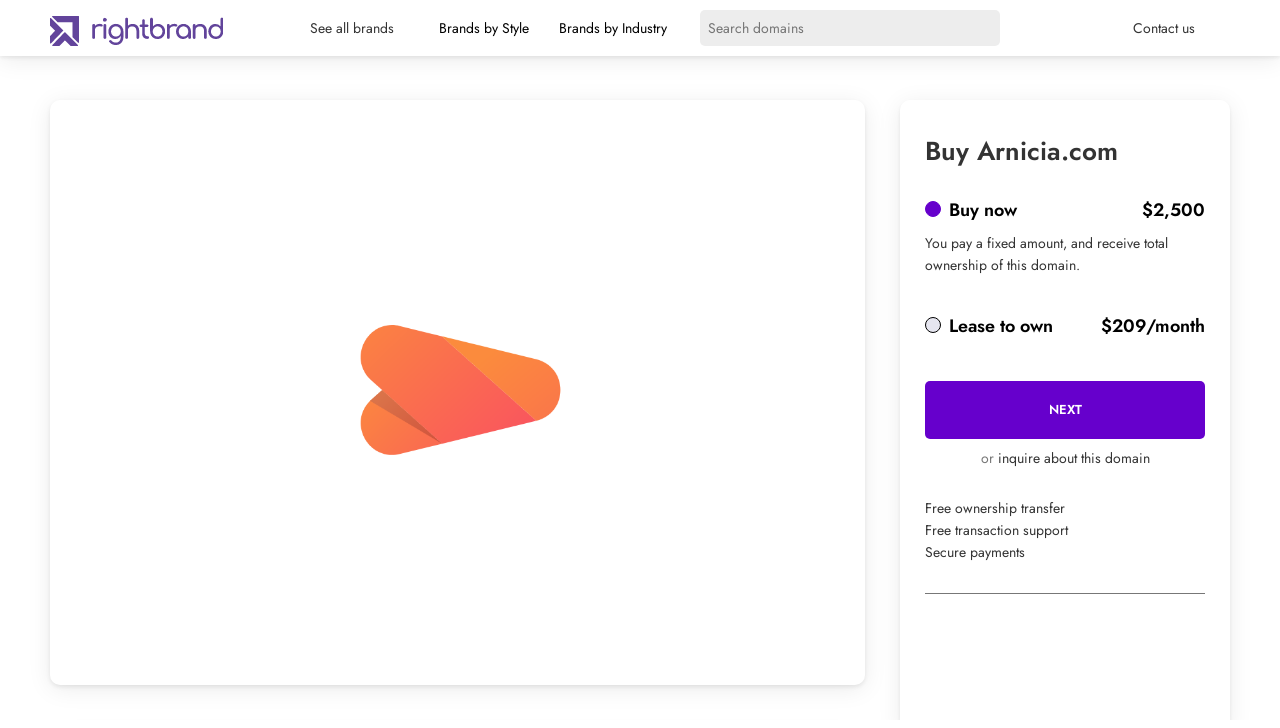

--- FILE ---
content_type: text/html; charset=UTF-8
request_url: https://rightbrand.com/names/arnicia-com
body_size: 16052
content:
<!DOCTYPE html>
<html lang="en-US" prefix="og: https://ogp.me/ns#">
<head>
<link rel="stylesheet" href='//rightbrand.com/wp-content/cache/wpfc-minified/1qf72mgn/ho0o9.css'>
<link rel="stylesheet" href='//rightbrand.com/wp-content/cache/wpfc-minified/6olo9ds8/ho0o9.css'>
<meta charset="UTF-8">
<meta name="viewport" content="width=device-width, initial-scale=1">
<meta property="og:description" content="arnicia business name comes complete with arnicia domain name and a great logo."/>
<title>arnicia.com is a business name for sale at Rightbrand. Buy arnicia.com</title>
<meta name="description" content="arnicia.com is available to buy today from Rightbrand, the business name experts. Creative business names, each with a perfect .com."/>
<meta name="robots" content="follow, index, max-snippet:-1, max-video-preview:-1, max-image-preview:large"/>
<link rel="canonical" href="https://rightbrand.com/names/arnicia-com"/>
<meta property="og:locale" content="en_US"/>
<meta property="og:type" content="product"/>
<meta property="og:title" content="arnicia.com is a business name for sale at Rightbrand. Buy arnicia.com"/>
<meta property="og:description" content="arnicia.com is available to buy today from Rightbrand, the business name experts. Creative business names, each with a perfect .com."/>
<meta property="og:url" content="https://rightbrand.com/names/arnicia-com"/>
<meta property="og:site_name" content="Rightbrand"/>
<meta property="og:updated_time" content="2022-08-30T14:22:58+00:00"/>
<meta property="og:image" content="https://rightbrand.com/wp-content/uploads/Logo-A-3.png"/>
<meta property="og:image:secure_url" content="https://rightbrand.com/wp-content/uploads/Logo-A-3.png"/>
<meta property="og:image:width" content="1200"/>
<meta property="og:image:height" content="800"/>
<meta property="og:image:alt" content="arnicia.com"/>
<meta property="og:image:type" content="image/png"/>
<meta property="product:price:amount" content="2500"/>
<meta property="product:price:currency" content="USD"/>
<meta property="product:availability" content="instock"/>
<meta property="product:retailer_item_id" content="4f5127fd3d28"/>
<meta name="twitter:card" content="summary_large_image"/>
<meta name="twitter:title" content="arnicia.com is a business name for sale at Rightbrand. Buy arnicia.com"/>
<meta name="twitter:description" content="arnicia.com is available to buy today from Rightbrand, the business name experts. Creative business names, each with a perfect .com."/>
<meta name="twitter:image" content="https://rightbrand.com/wp-content/uploads/Logo-A-3.png"/>
<meta name="twitter:label1" content="Price"/>
<meta name="twitter:data1" content="&#036;2,500"/>
<meta name="twitter:label2" content="Availability"/>
<meta name="twitter:data2" content="In stock"/>
<script type="application/ld+json" class="rank-math-schema-pro">{"@context":"https://schema.org","@graph":[{"@type":["Corporation","Organization"],"@id":"https://rightbrand.com/#organization","name":"Rightbrand","url":"https://rightbrand.com","logo":{"@type":"ImageObject","@id":"https://rightbrand.com/#logo","url":"https://rightbrand.com/wp-content/uploads/rightbrand-logo-1024x768transp1.png","contentUrl":"https://rightbrand.com/wp-content/uploads/rightbrand-logo-1024x768transp1.png","caption":"Rightbrand","inLanguage":"en-US","width":"1024","height":"768"}},{"@type":"WebSite","@id":"https://rightbrand.com/#website","url":"https://rightbrand.com","name":"Rightbrand","publisher":{"@id":"https://rightbrand.com/#organization"},"inLanguage":"en-US"},{"@type":"ImageObject","@id":"https://rightbrand.com/wp-content/uploads/Logo-A-3.png","url":"https://rightbrand.com/wp-content/uploads/Logo-A-3.png","width":"1200","height":"800","inLanguage":"en-US"},{"@type":"ItemPage","@id":"https://rightbrand.com/names/arnicia-com#webpage","url":"https://rightbrand.com/names/arnicia-com","name":"arnicia.com is a business name for sale at Rightbrand. Buy arnicia.com","datePublished":"2022-07-22T07:48:01+00:00","dateModified":"2022-08-30T14:22:58+00:00","isPartOf":{"@id":"https://rightbrand.com/#website"},"primaryImageOfPage":{"@id":"https://rightbrand.com/wp-content/uploads/Logo-A-3.png"},"inLanguage":"en-US"},{"@type":"Product","name":"arnicia.com is a business name for sale at Rightbrand. Buy arnicia.com","description":"arnicia.com is available to buy today from Rightbrand, the business name experts. Creative business names, each with a perfect .com.","sku":"4f5127fd3d28","category":"a","mainEntityOfPage":{"@id":"https://rightbrand.com/names/arnicia-com#webpage"},"@id":"https://rightbrand.com/names/arnicia-com#richSnippet","image":{"@id":"https://rightbrand.com/wp-content/uploads/Logo-A-3.png"}}]}</script>
<link rel="alternate" type="application/rss+xml" title="Rightbrand &raquo; Feed" href="https://rightbrand.com/feed"/>
<link rel="alternate" type="application/rss+xml" title="Rightbrand &raquo; Comments Feed" href="https://rightbrand.com/comments/feed"/>
<link rel="alternate" type="application/rss+xml" title="Rightbrand &raquo; arnicia.com Comments Feed" href="https://rightbrand.com/names/arnicia-com/feed"/>
<link rel='stylesheet' id='wp-block-library-css' href='//rightbrand.com/wp-content/cache/wpfc-minified/koiyyr6c/ho0o9.css' type='text/css' media='all'/>
<style>.components-custom-select-control{position:relative}.components-custom-select-control__label{display:block;margin-bottom:8px}.components-custom-select-control__button{border:1px solid #757575;border-radius:2px;min-height:30px;min-width:130px;position:relative;text-align:left}.components-custom-select-control__button.components-custom-select-control__button{padding-right:24px}.components-custom-select-control__button:focus:not(:disabled){border-color:var(--wp-admin-theme-color);box-shadow:0 0 0 1px var(--wp-admin-theme-color)}.components-custom-select-control__button .components-custom-select-control__button-icon{height:100%;padding:0;position:absolute;right:0;top:0}.components-custom-select-control__menu{background-color:#fff;border:1px solid #1e1e1e;border-radius:2px;max-height:400px;min-width:100%;outline:none;overflow:auto;padding:0;position:absolute;transition:none;z-index:1000000}.components-custom-select-control__menu[aria-hidden=true]{display:none}.components-custom-select-control__item{align-items:center;cursor:default;display:flex;line-height:28px;list-style-type:none;padding:8px}.components-custom-select-control__item.is-highlighted{background:#ddd}.components-custom-select-control__item .components-custom-select-control__item-icon{margin-left:auto;margin-right:0}.components-custom-select-control__item:last-child{margin-bottom:0}.components-snackbar{background-color:#1e1e1e;border-radius:2px;box-shadow:0 2px 4px rgba(0,0,0,.3);box-sizing:border-box;color:#fff;cursor:pointer;font-family:-apple-system,BlinkMacSystemFont,Segoe UI,Roboto,Oxygen-Sans,Ubuntu,Cantarell,Helvetica Neue,sans-serif;font-size:13px;max-width:600px;padding:16px 24px;pointer-events:auto;width:100%}@media(min-width:600px){.components-snackbar{width:-webkit-fit-content;width:-moz-fit-content;width:fit-content}}.components-snackbar:focus{box-shadow:0 0 0 1px #fff,0 0 0 3px var(--wp-admin-theme-color)}.components-snackbar.components-snackbar-explicit-dismiss{cursor:default}.components-snackbar .components-snackbar__content-with-icon{margin-left:24px}.components-snackbar .components-snackbar__icon{left:28px;position:absolute;top:24px}.components-snackbar .components-snackbar__dismiss-button{cursor:pointer;margin-left:32px}.components-snackbar__action.components-button{color:#fff;flex-shrink:0;height:auto;line-height:1.4;margin-left:32px;padding:0}.components-snackbar__action.components-button:not(:disabled):not([aria-disabled=true]):not(.is-secondary){background-color:transparent;text-decoration:underline}.components-snackbar__action.components-button:not(:disabled):not([aria-disabled=true]):not(.is-secondary):focus{box-shadow:none;color:#fff;outline:1px dotted #fff}.components-snackbar__action.components-button:not(:disabled):not([aria-disabled=true]):not(.is-secondary):hover{color:var(--wp-admin-theme-color)}.components-snackbar__content{align-items:baseline;display:flex;justify-content:space-between;line-height:1.4}.components-snackbar-list{box-sizing:border-box;pointer-events:none;position:absolute;width:100%;z-index:100000}.components-snackbar-list__notice-container{padding-top:8px;position:relative}.components-combobox-control{width:100%}input.components-combobox-control__input[type=text]{border:none;box-shadow:none;font-size:16px;line-height:inherit;margin:0;min-height:auto;padding:2px;width:100%}@media(min-width:600px){input.components-combobox-control__input[type=text]{font-size:13px}}input.components-combobox-control__input[type=text]:focus{box-shadow:none;outline:none}.components-combobox-control__suggestions-container{align-items:flex-start;border:1px solid #757575;border-radius:2px;box-shadow:0 0 0 transparent;display:flex;flex-wrap:wrap;font-family:-apple-system,BlinkMacSystemFont,Segoe UI,Roboto,Oxygen-Sans,Ubuntu,Cantarell,Helvetica Neue,sans-serif;font-size:16px;line-height:normal;margin:0 0 8px;padding:4px;transition:box-shadow .1s linear;width:100%}@media(prefers-reduced-motion:reduce){.components-combobox-control__suggestions-container{transition-delay:0s;transition-duration:0s}}@media(min-width:600px){.components-combobox-control__suggestions-container{font-size:13px;line-height:normal}}.components-combobox-control__suggestions-container:focus{border-color:var(--wp-admin-theme-color);box-shadow:0 0 0 1px var(--wp-admin-theme-color);outline:2px solid transparent}.components-combobox-control__suggestions-container::-webkit-input-placeholder{color:rgba(30,30,30,.62)}.components-combobox-control__suggestions-container::-moz-placeholder{color:rgba(30,30,30,.62);opacity:1}.components-combobox-control__suggestions-container:-ms-input-placeholder{color:rgba(30,30,30,.62)}.components-combobox-control__suggestions-container:focus-within{border-color:var(--wp-admin-theme-color);box-shadow:0 0 0 1px var(--wp-admin-theme-color);outline:2px solid transparent}.components-combobox-control__reset.components-button{display:flex;height:24px;min-width:24px;padding:0}.components-form-token-field__input-container{align-items:center;border:1px solid #757575;border-radius:2px;box-shadow:0 0 0 transparent;cursor:text;display:flex;flex-wrap:wrap;font-family:-apple-system,BlinkMacSystemFont,Segoe UI,Roboto,Oxygen-Sans,Ubuntu,Cantarell,Helvetica Neue,sans-serif;font-size:16px;line-height:normal;margin:0 0 8px;padding:2px 4px;transition:box-shadow .1s linear;width:100%}@media(prefers-reduced-motion:reduce){.components-form-token-field__input-container{transition-delay:0s;transition-duration:0s}}@media(min-width:600px){.components-form-token-field__input-container{font-size:13px;line-height:normal}}.components-form-token-field__input-container:focus{border-color:var(--wp-admin-theme-color);box-shadow:0 0 0 1px var(--wp-admin-theme-color);outline:2px solid transparent}.components-form-token-field__input-container::-webkit-input-placeholder{color:rgba(30,30,30,.62)}.components-form-token-field__input-container::-moz-placeholder{color:rgba(30,30,30,.62);opacity:1}.components-form-token-field__input-container:-ms-input-placeholder{color:rgba(30,30,30,.62)}.components-form-token-field__input-container.is-disabled{background:#ddd;border-color:#ddd}.components-form-token-field__input-container.is-active{border-color:var(--wp-admin-theme-color);box-shadow:0 0 0 1px var(--wp-admin-theme-color);outline:2px solid transparent}.components-form-token-field__input-container input[type=text].components-form-token-field__input{background:inherit;border:0;box-shadow:none;color:#1e1e1e;display:inline-block;flex:1;font-size:16px;margin-left:4px;max-width:100%;min-height:24px;min-width:50px;padding:0;width:100%}@media(min-width:600px){.components-form-token-field__input-container input[type=text].components-form-token-field__input{font-size:13px}}.components-form-token-field.is-active .components-form-token-field__input-container input[type=text].components-form-token-field__input,.components-form-token-field__input-container input[type=text].components-form-token-field__input:focus{box-shadow:none;outline:none}.components-form-token-field__input-container .components-form-token-field__token+input[type=text].components-form-token-field__input{width:auto}.components-form-token-field__label{display:inline-block;margin-bottom:4px}.components-form-token-field__help{color:#757575;font-size:12px;font-style:normal}.components-form-token-field__token{color:#1e1e1e;display:flex;font-size:13px;margin:2px 4px 2px 0;max-width:100%}.components-form-token-field__token.is-success .components-form-token-field__remove-token,.components-form-token-field__token.is-success .components-form-token-field__token-text{background:#4ab866}.components-form-token-field__token.is-error .components-form-token-field__remove-token,.components-form-token-field__token.is-error .components-form-token-field__token-text{background:#cc1818}.components-form-token-field__token.is-validating .components-form-token-field__remove-token,.components-form-token-field__token.is-validating .components-form-token-field__token-text{color:#757575}.components-form-token-field__token.is-borderless{padding:0 16px 0 0;position:relative}.components-form-token-field__token.is-borderless .components-form-token-field__token-text{background:transparent;color:var(--wp-admin-theme-color)}.components-form-token-field__token.is-borderless .components-form-token-field__remove-token{background:transparent;color:#757575;position:absolute;right:0;top:1px}.components-form-token-field__token.is-borderless.is-success .components-form-token-field__token-text{color:#4ab866}.components-form-token-field__token.is-borderless.is-error .components-form-token-field__token-text{border-radius:4px 0 0 4px;color:#cc1818;padding:0 4px 0 6px}.components-form-token-field__token.is-borderless.is-validating .components-form-token-field__token-text{color:#1e1e1e}.components-form-token-field__token.is-disabled .components-form-token-field__remove-token{cursor:default}.components-form-token-field__remove-token.components-button,.components-form-token-field__token-text{background:#ddd;display:inline-block;height:auto;line-height:24px;min-width:unset;transition:all .2s cubic-bezier(.4,1,.4,1)}@media(prefers-reduced-motion:reduce){.components-form-token-field__remove-token.components-button,.components-form-token-field__token-text{-webkit-animation-delay:0s;animation-delay:0s;-webkit-animation-duration:1ms;animation-duration:1ms;transition-delay:0s;transition-duration:0s}}.components-form-token-field__token-text{border-radius:2px 0 0 2px;overflow:hidden;padding:0 0 0 8px;text-overflow:ellipsis;white-space:nowrap}.components-form-token-field__remove-token.components-button{border-radius:0 2px 2px 0;color:#1e1e1e;cursor:pointer;line-height:10px;overflow:initial;padding:0 2px}.components-form-token-field__remove-token.components-button:hover{color:#1e1e1e}.components-form-token-field__suggestions-list{border-top:1px solid #757575;flex:1 0 100%;list-style:none;margin:4px -4px -4px;max-height:9em;min-width:100%;overflow-y:auto;padding:0;transition:all .15s ease-in-out}@media(prefers-reduced-motion:reduce){.components-form-token-field__suggestions-list{transition-delay:0s;transition-duration:0s}}.components-form-token-field__suggestion{color:#757575;cursor:pointer;display:block;font-size:13px;margin:0;padding:4px 8px}.components-form-token-field__suggestion.is-selected{background:var(--wp-admin-theme-color);color:#fff}.components-form-token-field__suggestion-match{text-decoration:underline}</style>
<link rel='stylesheet' id='wc-blocks-style-css' href='//rightbrand.com/wp-content/cache/wpfc-minified/qlc58lwm/ho0o9.css' type='text/css' media='all'/>
<style id='global-styles-inline-css'>body{--wp--preset--color--black:#000000;--wp--preset--color--cyan-bluish-gray:#abb8c3;--wp--preset--color--white:#ffffff;--wp--preset--color--pale-pink:#f78da7;--wp--preset--color--vivid-red:#cf2e2e;--wp--preset--color--luminous-vivid-orange:#ff6900;--wp--preset--color--luminous-vivid-amber:#fcb900;--wp--preset--color--light-green-cyan:#7bdcb5;--wp--preset--color--vivid-green-cyan:#00d084;--wp--preset--color--pale-cyan-blue:#8ed1fc;--wp--preset--color--vivid-cyan-blue:#0693e3;--wp--preset--color--vivid-purple:#9b51e0;--wp--preset--gradient--vivid-cyan-blue-to-vivid-purple:linear-gradient(135deg,rgba(6,147,227,1) 0%,rgb(155,81,224) 100%);--wp--preset--gradient--light-green-cyan-to-vivid-green-cyan:linear-gradient(135deg,rgb(122,220,180) 0%,rgb(0,208,130) 100%);--wp--preset--gradient--luminous-vivid-amber-to-luminous-vivid-orange:linear-gradient(135deg,rgba(252,185,0,1) 0%,rgba(255,105,0,1) 100%);--wp--preset--gradient--luminous-vivid-orange-to-vivid-red:linear-gradient(135deg,rgba(255,105,0,1) 0%,rgb(207,46,46) 100%);--wp--preset--gradient--very-light-gray-to-cyan-bluish-gray:linear-gradient(135deg,rgb(238,238,238) 0%,rgb(169,184,195) 100%);--wp--preset--gradient--cool-to-warm-spectrum:linear-gradient(135deg,rgb(74,234,220) 0%,rgb(151,120,209) 20%,rgb(207,42,186) 40%,rgb(238,44,130) 60%,rgb(251,105,98) 80%,rgb(254,248,76) 100%);--wp--preset--gradient--blush-light-purple:linear-gradient(135deg,rgb(255,206,236) 0%,rgb(152,150,240) 100%);--wp--preset--gradient--blush-bordeaux:linear-gradient(135deg,rgb(254,205,165) 0%,rgb(254,45,45) 50%,rgb(107,0,62) 100%);--wp--preset--gradient--luminous-dusk:linear-gradient(135deg,rgb(255,203,112) 0%,rgb(199,81,192) 50%,rgb(65,88,208) 100%);--wp--preset--gradient--pale-ocean:linear-gradient(135deg,rgb(255,245,203) 0%,rgb(182,227,212) 50%,rgb(51,167,181) 100%);--wp--preset--gradient--electric-grass:linear-gradient(135deg,rgb(202,248,128) 0%,rgb(113,206,126) 100%);--wp--preset--gradient--midnight:linear-gradient(135deg,rgb(2,3,129) 0%,rgb(40,116,252) 100%);--wp--preset--duotone--dark-grayscale:url('#wp-duotone-dark-grayscale');--wp--preset--duotone--grayscale:url('#wp-duotone-grayscale');--wp--preset--duotone--purple-yellow:url('#wp-duotone-purple-yellow');--wp--preset--duotone--blue-red:url('#wp-duotone-blue-red');--wp--preset--duotone--midnight:url('#wp-duotone-midnight');--wp--preset--duotone--magenta-yellow:url('#wp-duotone-magenta-yellow');--wp--preset--duotone--purple-green:url('#wp-duotone-purple-green');--wp--preset--duotone--blue-orange:url('#wp-duotone-blue-orange');--wp--preset--font-size--small:13px;--wp--preset--font-size--medium:20px;--wp--preset--font-size--large:36px;--wp--preset--font-size--x-large:42px;}.has-black-color{color:var(--wp--preset--color--black) !important;}.has-cyan-bluish-gray-color{color:var(--wp--preset--color--cyan-bluish-gray) !important;}.has-white-color{color:var(--wp--preset--color--white) !important;}.has-pale-pink-color{color:var(--wp--preset--color--pale-pink) !important;}.has-vivid-red-color{color:var(--wp--preset--color--vivid-red) !important;}.has-luminous-vivid-orange-color{color:var(--wp--preset--color--luminous-vivid-orange) !important;}.has-luminous-vivid-amber-color{color:var(--wp--preset--color--luminous-vivid-amber) !important;}.has-light-green-cyan-color{color:var(--wp--preset--color--light-green-cyan) !important;}.has-vivid-green-cyan-color{color:var(--wp--preset--color--vivid-green-cyan) !important;}.has-pale-cyan-blue-color{color:var(--wp--preset--color--pale-cyan-blue) !important;}.has-vivid-cyan-blue-color{color:var(--wp--preset--color--vivid-cyan-blue) !important;}.has-vivid-purple-color{color:var(--wp--preset--color--vivid-purple) !important;}.has-black-background-color{background-color:var(--wp--preset--color--black) !important;}.has-cyan-bluish-gray-background-color{background-color:var(--wp--preset--color--cyan-bluish-gray) !important;}.has-white-background-color{background-color:var(--wp--preset--color--white) !important;}.has-pale-pink-background-color{background-color:var(--wp--preset--color--pale-pink) !important;}.has-vivid-red-background-color{background-color:var(--wp--preset--color--vivid-red) !important;}.has-luminous-vivid-orange-background-color{background-color:var(--wp--preset--color--luminous-vivid-orange) !important;}.has-luminous-vivid-amber-background-color{background-color:var(--wp--preset--color--luminous-vivid-amber) !important;}.has-light-green-cyan-background-color{background-color:var(--wp--preset--color--light-green-cyan) !important;}.has-vivid-green-cyan-background-color{background-color:var(--wp--preset--color--vivid-green-cyan) !important;}.has-pale-cyan-blue-background-color{background-color:var(--wp--preset--color--pale-cyan-blue) !important;}.has-vivid-cyan-blue-background-color{background-color:var(--wp--preset--color--vivid-cyan-blue) !important;}.has-vivid-purple-background-color{background-color:var(--wp--preset--color--vivid-purple) !important;}.has-black-border-color{border-color:var(--wp--preset--color--black) !important;}.has-cyan-bluish-gray-border-color{border-color:var(--wp--preset--color--cyan-bluish-gray) !important;}.has-white-border-color{border-color:var(--wp--preset--color--white) !important;}.has-pale-pink-border-color{border-color:var(--wp--preset--color--pale-pink) !important;}.has-vivid-red-border-color{border-color:var(--wp--preset--color--vivid-red) !important;}.has-luminous-vivid-orange-border-color{border-color:var(--wp--preset--color--luminous-vivid-orange) !important;}.has-luminous-vivid-amber-border-color{border-color:var(--wp--preset--color--luminous-vivid-amber) !important;}.has-light-green-cyan-border-color{border-color:var(--wp--preset--color--light-green-cyan) !important;}.has-vivid-green-cyan-border-color{border-color:var(--wp--preset--color--vivid-green-cyan) !important;}.has-pale-cyan-blue-border-color{border-color:var(--wp--preset--color--pale-cyan-blue) !important;}.has-vivid-cyan-blue-border-color{border-color:var(--wp--preset--color--vivid-cyan-blue) !important;}.has-vivid-purple-border-color{border-color:var(--wp--preset--color--vivid-purple) !important;}.has-vivid-cyan-blue-to-vivid-purple-gradient-background{background:var(--wp--preset--gradient--vivid-cyan-blue-to-vivid-purple) !important;}.has-light-green-cyan-to-vivid-green-cyan-gradient-background{background:var(--wp--preset--gradient--light-green-cyan-to-vivid-green-cyan) !important;}.has-luminous-vivid-amber-to-luminous-vivid-orange-gradient-background{background:var(--wp--preset--gradient--luminous-vivid-amber-to-luminous-vivid-orange) !important;}.has-luminous-vivid-orange-to-vivid-red-gradient-background{background:var(--wp--preset--gradient--luminous-vivid-orange-to-vivid-red) !important;}.has-very-light-gray-to-cyan-bluish-gray-gradient-background{background:var(--wp--preset--gradient--very-light-gray-to-cyan-bluish-gray) !important;}.has-cool-to-warm-spectrum-gradient-background{background:var(--wp--preset--gradient--cool-to-warm-spectrum) !important;}.has-blush-light-purple-gradient-background{background:var(--wp--preset--gradient--blush-light-purple) !important;}.has-blush-bordeaux-gradient-background{background:var(--wp--preset--gradient--blush-bordeaux) !important;}.has-luminous-dusk-gradient-background{background:var(--wp--preset--gradient--luminous-dusk) !important;}.has-pale-ocean-gradient-background{background:var(--wp--preset--gradient--pale-ocean) !important;}.has-electric-grass-gradient-background{background:var(--wp--preset--gradient--electric-grass) !important;}.has-midnight-gradient-background{background:var(--wp--preset--gradient--midnight) !important;}.has-small-font-size{font-size:var(--wp--preset--font-size--small) !important;}.has-medium-font-size{font-size:var(--wp--preset--font-size--medium) !important;}.has-large-font-size{font-size:var(--wp--preset--font-size--large) !important;}.has-x-large-font-size{font-size:var(--wp--preset--font-size--x-large) !important;}</style>
<link rel='stylesheet' id='woocommerce-layout-css' href='//rightbrand.com/wp-content/cache/wpfc-minified/118bw3uu/ho0o9.css' type='text/css' media='all'/>
<link rel='stylesheet' id='woocommerce-smallscreen-css' href='//rightbrand.com/wp-content/cache/wpfc-minified/9ldowpbt/ho0o9.css' type='text/css' media='only screen and (max-width: 768px)'/>
<link rel='stylesheet' id='woocommerce-general-css' href='//rightbrand.com/wp-content/cache/wpfc-minified/g3xwac90/ho0o9.css' type='text/css' media='all'/>
<style id='woocommerce-inline-inline-css'>.woocommerce form .form-row .required{visibility:visible;}</style>
<link rel='stylesheet' id='parent-style-css' href='//rightbrand.com/wp-content/cache/wpfc-minified/l0vxe4r9/ho0o9.css' type='text/css' media=''/>
<link rel="https://api.w.org/" href="https://rightbrand.com/wp-json/"/><link rel="alternate" type="application/json" href="https://rightbrand.com/wp-json/wp/v2/product/40209"/><link rel="EditURI" type="application/rsd+xml" title="RSD" href="https://rightbrand.com/xmlrpc.php?rsd"/>
<link rel="wlwmanifest" type="application/wlwmanifest+xml" href="https://rightbrand.com/wp-includes/wlwmanifest.xml"/> 
<meta name="generator" content="WordPress 6.0.5"/>
<link rel='shortlink' href='https://rightbrand.com/?p=40209'/>
<link rel="alternate" type="application/json+oembed" href="https://rightbrand.com/wp-json/oembed/1.0/embed?url=https%3A%2F%2Frightbrand.com%2Fnames%2Farnicia-com"/>
<link rel="alternate" type="text/xml+oembed" href="https://rightbrand.com/wp-json/oembed/1.0/embed?url=https%3A%2F%2Frightbrand.com%2Fnames%2Farnicia-com&#038;format=xml"/>
<noscript><style>.woocommerce-product-gallery{opacity:1 !important;}</style></noscript>
<script id="google_gtagjs" src="https://www.googletagmanager.com/gtag/js?id=UA-155249344-1" async="async"></script>
<link rel="icon" href="https://rightbrand.com/wp-content/uploads/cropped-favicon-32x32.png" sizes="32x32"/>
<link rel="icon" href="https://rightbrand.com/wp-content/uploads/cropped-favicon-192x192.png" sizes="192x192"/>
<link rel="apple-touch-icon" href="https://rightbrand.com/wp-content/uploads/cropped-favicon-180x180.png"/>
<meta name="msapplication-TileImage" content="https://rightbrand.com/wp-content/uploads/cropped-favicon-270x270.png"/>
<script data-wpfc-render="false">var Wpfcll={s:[],osl:0,scroll:false,i:function(){Wpfcll.ss();window.addEventListener('load',function(){window.addEventListener("DOMSubtreeModified",function(e){Wpfcll.osl=Wpfcll.s.length;Wpfcll.ss();if(Wpfcll.s.length > Wpfcll.osl){Wpfcll.ls(false);}},false);Wpfcll.ls(true);});window.addEventListener('scroll',function(){Wpfcll.scroll=true;Wpfcll.ls(false);});window.addEventListener('resize',function(){Wpfcll.scroll=true;Wpfcll.ls(false);});window.addEventListener('click',function(){Wpfcll.scroll=true;Wpfcll.ls(false);});},c:function(e,pageload){var w=document.documentElement.clientHeight || body.clientHeight;var n=0;if(pageload){n=0;}else{n=(w > 800) ? 800:200;n=Wpfcll.scroll ? 800:n;}var er=e.getBoundingClientRect();var t=0;var p=e.parentNode ? e.parentNode:false;if(typeof p.getBoundingClientRect=="undefined"){var pr=false;}else{var pr=p.getBoundingClientRect();}if(er.x==0 && er.y==0){for(var i=0;i < 10;i++){if(p){if(pr.x==0 && pr.y==0){if(p.parentNode){p=p.parentNode;}if(typeof p.getBoundingClientRect=="undefined"){pr=false;}else{pr=p.getBoundingClientRect();}}else{t=pr.top;break;}}};}else{t=er.top;}if(w - t+n > 0){return true;}return false;},r:function(e,pageload){var s=this;var oc,ot;try{oc=e.getAttribute("data-wpfc-original-src");ot=e.getAttribute("data-wpfc-original-srcset");originalsizes=e.getAttribute("data-wpfc-original-sizes");if(s.c(e,pageload)){if(oc || ot){if(e.tagName=="DIV" || e.tagName=="A" || e.tagName=="SPAN"){e.style.backgroundImage="url("+oc+")";e.removeAttribute("data-wpfc-original-src");e.removeAttribute("data-wpfc-original-srcset");e.removeAttribute("onload");}else{if(oc){e.setAttribute('src',oc);}if(ot){e.setAttribute('srcset',ot);}if(originalsizes){e.setAttribute('sizes',originalsizes);}if(e.getAttribute("alt") && e.getAttribute("alt")=="blank"){e.removeAttribute("alt");}e.removeAttribute("data-wpfc-original-src");e.removeAttribute("data-wpfc-original-srcset");e.removeAttribute("data-wpfc-original-sizes");e.removeAttribute("onload");if(e.tagName=="IFRAME"){var y="https://www.youtube.com/embed/";if(navigator.userAgent.match(/\sEdge?\/\d/i)){e.setAttribute('src',e.getAttribute("src").replace(/.+\/templates\/youtube\.html\#/,y));}e.onload=function(){if(typeof window.jQuery !="undefined"){if(jQuery.fn.fitVids){jQuery(e).parent().fitVids({customSelector:"iframe[src]"});}}var s=e.getAttribute("src").match(/templates\/youtube\.html\#(.+)/);if(s){try{var i=e.contentDocument || e.contentWindow;if(i.location.href=="about:blank"){e.setAttribute('src',y+s[1]);}}catch(err){e.setAttribute('src',y+s[1]);}}}}}}else{if(e.tagName=="NOSCRIPT"){if(jQuery(e).attr("data-type")=="wpfc"){e.removeAttribute("data-type");jQuery(e).after(jQuery(e).text());}}}}}catch(error){console.log(error);console.log("==>",e);}},ss:function(){var i=Array.prototype.slice.call(document.getElementsByTagName("img"));var f=Array.prototype.slice.call(document.getElementsByTagName("iframe"));var d=Array.prototype.slice.call(document.getElementsByTagName("div"));var a=Array.prototype.slice.call(document.getElementsByTagName("a"));var s=Array.prototype.slice.call(document.getElementsByTagName("span"));var n=Array.prototype.slice.call(document.getElementsByTagName("noscript"));this.s=i.concat(f).concat(d).concat(a).concat(s).concat(n);},ls:function(pageload){var s=this;[].forEach.call(s.s,function(e,index){s.r(e,pageload);});}};document.addEventListener('DOMContentLoaded',function(){wpfci();});function wpfci(){Wpfcll.i();}</script>
</head>
<body class="product-template-default single single-product postid-40209 theme-jacob woocommerce woocommerce-page woocommerce-no-js">
<div class="wrapper">
<div class="counter"></div><div class="header header_regular">
<div class="in header_in">
<div class="mobile_menu">
<div class="spoustec_mobilniho_menu">
<div class="hambac hambac--collapse">
<div class="hambac-box">
<div class="hambac-inner"></div></div></div></div><div class="mobilni_menu">
<div class="mobilni_menu_in in">
<ul>
<li> <a href="https://rightbrand.com/names">See all brands</a> </li>
<li> <a href="#">Brands by Style</a> </li>
<li> <a href="#">Brands by Industry</a> </li>
<li> <a href="#">Contact us</a> </li>
</ul>
<div class="mobilni_menu_vyhledavani"> <form action="https://rightbrand.com" method="get"> <input type="text" name="s" value="" placeholder="Search domains"> <button type="submit"><i class="fa-solid fa-magnifying-glass"></i></button> </form></div></div></div></div><div class="header_logo"> <a href="https://rightbrand.com"><img src="https://rightbrand.com/wp-content/themes/jacob/img/rightbrand.svg" alt="Right Brand"></a></div><div class="header_search_menu">
<div class="header_menu">
<ul>
<li><a href="https://rightbrand.com/names">See all brands</a></li>
<li class="spusti"> <span class="uka">Brands by Style</span> <div class="objevise"> <div class="objevise_in"> <h2>Domain names by style</h2> <a href="https://rightbrand.com/style/catchy"><div>Catchy</div></a> <a href="https://rightbrand.com/style/fun"><div>Fun</div></a> <a href="https://rightbrand.com/style/joy"><div>Joy</div></a> <a href="https://rightbrand.com/style/japanese"><div>Japanese</div></a> <a href="https://rightbrand.com/style/made-up"><div>Made up</div></a> <a href="https://rightbrand.com/style/scandinavian"><div>Scandinavian</div></a> <div class="clear"></div></div></div></li>
<li class="spusti"> <span class="uka">Brands by Industry</span> <div class="objevise"> <div class="objevise_in"> <h2>Domain names by industry</h2> <a href="https://rightbrand.com/industry/ai"><div>AI</div></a> <a href="https://rightbrand.com/industry/charity"><div>Charity</div></a> <a href="https://rightbrand.com/industry/dental"><div>Dental</div></a> <a href="https://rightbrand.com/industry/food"><div>Food</div></a> <a href="https://rightbrand.com/industry/home"><div>Home</div></a> <a href="https://rightbrand.com/industry/personal"><div>Personal</div></a> <div class="clear"></div></div></div></li>
</ul></div><div class="header_search">
<div class="header_search_in"> <form action="https://rightbrand.com" method="get"> <input type="text" name="s" value="" placeholder="Search domains"> <button type="submit"><i class="fa-solid fa-magnifying-glass"></i></button> </form></div></div><div class="clear"></div></div><a class="contact_button" href="/cdn-cgi/l/email-protection#d0a3a4b1a2a490a2b9b7b8a4b2a2b1beb4feb3bfbd">Contact us</a>
<div class="clear"></div></div></div><div class="header header_purplebg">
<div class="in header_in">
<div class="mobile_menu">
<div class="spoustec_mobilniho_menu">
<div class="hambac hambac--collapse">
<div class="hambac-box">
<div class="hambac-inner"></div></div></div></div><div class="mobilni_menu">
<div class="mobilni_menu_in in">
<ul>
<li> <a href="https://rightbrand.com/names">See all brands</a> </li>
<li> <a href="#">Brands by Style</a> </li>
<li> <a href="#">Brands by Industry</a> </li>
<li> <a href="#">Contact us</a> </li>
</ul>
<div class="mobilni_menu_vyhledavani"> <form action="https://rightbrand.com" method="get"> <input type="text" name="s" value="" placeholder="Search domains"> <button type="submit"><i class="fa-solid fa-magnifying-glass"></i></button> </form></div></div></div></div><div class="header_logo"> <a href="https://rightbrand.com"><img src="https://rightbrand.com/wp-content/themes/jacob/img/rightbrand_white.svg" alt="Right Brand"></a></div><div class="header_search_menu">
<div class="header_menu">
<ul>
<li><a href="https://rightbrand.com/names">See all brands</a></li>
<li class="spusti"> <span class="uka">Brands by Style</span> <div class="objevise"> <div class="objevise_in"> <h2>Domain names by style</h2> <a href="https://rightbrand.com/style/catchy"><div>Catchy</div></a> <a href="https://rightbrand.com/style/fun"><div>Fun</div></a> <a href="https://rightbrand.com/style/joy"><div>Joy</div></a> <a href="https://rightbrand.com/style/japanese"><div>Japanese</div></a> <a href="https://rightbrand.com/style/made-up"><div>Made up</div></a> <a href="https://rightbrand.com/style/scandinavian"><div>Scandinavian</div></a> <div class="clear"></div></div></div></li>
<li class="spusti"> <span class="uka">Brands by Industry</span> <div class="objevise"> <div class="objevise_in"> <h2>Domain names by industry</h2> <a href="https://rightbrand.com/industry/ai"><div>AI</div></a> <a href="https://rightbrand.com/industry/charity"><div>Charity</div></a> <a href="https://rightbrand.com/industry/dental"><div>Dental</div></a> <a href="https://rightbrand.com/industry/food"><div>Food</div></a> <a href="https://rightbrand.com/industry/home"><div>Home</div></a> <a href="https://rightbrand.com/industry/personal"><div>Personal</div></a> <div class="clear"></div></div></div></li>
</ul></div><div class="header_search">
<div class="header_search_in"> <form action="https://rightbrand.com" method="get"> <input type="text" name="s" value="" placeholder="Search domains"> <button type="submit"><i class="fa-solid fa-magnifying-glass"></i></button> </form></div></div><div class="clear"></div></div><a class="contact_button" href="/cdn-cgi/l/email-protection#84f7f0e5f6f0c4f6ede3ecf0e6f6e5eae0aae7ebe9">Contact us</a>
<div class="clear"></div></div></div><div id="primary" class="content-area"><main id="main" class="site-main" role="main">
<div class="single_wrapper">
<div class="single_wrapper_in in">
<div class="single_description_featured_image_only mobile_only">
<div class="featured_domains_item_logo"> <img width="1200" height="800" src="https://rightbrand.com/wp-content/uploads/Logo-A-3.png" class="attachment-full size-full wp-post-image" alt="Logo A 3" srcset="https://rightbrand.com/wp-content/uploads/Logo-A-3.png 1200w, https://rightbrand.com/wp-content/uploads/Logo-A-3-300x200.png 300w, https://rightbrand.com/wp-content/uploads/Logo-A-3-1024x683.png 1024w, https://rightbrand.com/wp-content/uploads/Logo-A-3-768x512.png 768w, https://rightbrand.com/wp-content/uploads/Logo-A-3-600x400.png 600w" sizes="(max-width: 1200px) 100vw, 1200px" title="Arnicia.com 1"></div></div><div id="single_buy" class="single_buy">
<h3>Buy <span class="nazevuprodeje">arnicia.com</span></h3>
<div class="single_buy_now">
<div class="single_buy_title"><input type="radio" id="buynow" name="buy" value="buynow" checked><label for="buynow">Buy now</label></div><div class="single_buy_regularprice"><span class="woocommerce-Price-amount amount"><bdi><span class="woocommerce-Price-currencySymbol">&#36;</span>2,500</bdi></span></div><div class="clear"></div><div class="single_buynow_details">
<div class="single_buy_note"> You pay a fixed amount, and receive total ownership of this domain.</div></div></div><div class="single_buy_withinstalments">
<div class="single_buy_title"><input type="radio" id="buywithinstalments" name="buy" value="buywithinstalments"><label for="buywithinstalments">Lease to own</label></div><div class="single_buy_regularprice"> $<span id="single_buy_regular_rounded">209</span>/month</div><div class="clear"></div><div class="single_buy_period_details" style="opacity: 0; visibility: hidden; height: 0">
<div class="single_buy_period">
<div class="single_buy_period_title"> Spread over</div><div class="single_buy_period_select"> <select id="period_change" class="" name=""> <option value="3">3 months</option> <option value="6">6 months</option> <option value="12" selected>12 months</option> </select></div></div><div class="single_buy_note"> For a recurring monthly payment, you can use (but not own) the domain. Once all payments are completed, ownership of the domain is transferred to you.</div></div></div><div class="single_buy_buybutton"> <a id="button_buynow" class="buy_now" href="?add-to-cart=40209"> Next <i class="fa-solid fa-arrow-right"></i> </a> <button id="button_lto3months" class="buy_lto" style="display: none"> Next <i class="fa-solid fa-arrow-right"></i> </button> <button id="button_lto6months" class="buy_lto" style="display: none"> Next <i class="fa-solid fa-arrow-right"></i> </button> <button id="button_lto12months" class="buy_lto" style="display: none"> Next <i class="fa-solid fa-arrow-right"></i> </button></div><div class="single_buy_inquire">or <span class="inquire_button">inquire about this domain</span></div><div class="single_buy_including"> <ul> <li><i class="fa-solid fa-check"></i> Free ownership transfer</li> <li><i class="fa-solid fa-check"></i> Free transaction support</li> <li><i class="fa-solid fa-check"></i> Secure payments</li> </ul></div><div class="single_buy_paymentmethods"> <i class="fa-brands fa-cc-visa"></i> <i class="fa-brands fa-cc-mastercard"></i> <i class="fa-brands fa-cc-amex"></i> <i class="fa-brands fa-cc-discover"></i></div><div class="single_buy_questions" style="display: none"> <h4>Questions?</h4> <a href="tel:+17133222223"><img alt="blank" onload="Wpfcll.r(this,true);" src="https://rightbrand.com/wp-content/plugins/wp-fastest-cache-premium/pro/images/blank.gif" data-wpfc-original-src="https://rightbrand.com/wp-content/themes/jacob/img/phone.svg"> +1 713 322 2223</a> <a href="/cdn-cgi/l/email-protection#88e1e6eee7c8fae1efe0fceafae9e6eca6ebe7e5"><img alt="blank" onload="Wpfcll.r(this,true);" src="https://rightbrand.com/wp-content/plugins/wp-fastest-cache-premium/pro/images/blank.gif" data-wpfc-original-src="https://rightbrand.com/wp-content/themes/jacob/img/mail.svg"> <span class="__cf_email__" data-cfemail="6e070008012e1c0709061a0c1c0f000a400d0103">[email&#160;protected]</span></a></div></div><div class="single_description">
<div class="single_sl_ass">
<div class="single_description_featured_image_only desktop_only">
<div class="featured_domains_item_logo"> <img onload="Wpfcll.r(this,true);" src="https://rightbrand.com/wp-content/plugins/wp-fastest-cache-premium/pro/images/blank.gif" width="1200" height="800" data-wpfc-original-src="https://rightbrand.com/wp-content/uploads/Logo-A-3.png" class="attachment-post-thumbnail size-post-thumbnail wp-post-image" alt="Logo A 3" loading="lazy" data-wpfc-original-srcset="https://rightbrand.com/wp-content/uploads/Logo-A-3.png 1200w, https://rightbrand.com/wp-content/uploads/Logo-A-3-300x200.png 300w, https://rightbrand.com/wp-content/uploads/Logo-A-3-1024x683.png 1024w, https://rightbrand.com/wp-content/uploads/Logo-A-3-768x512.png 768w, https://rightbrand.com/wp-content/uploads/Logo-A-3-600x400.png 600w" data-wpfc-original-sizes="(max-width: 1200px) 100vw, 1200px" title="Arnicia.com 2"></div></div><div class="single_confidence single_section">
<h3>Buy with confidence with Rightbrand</h3>
<div class="single_confidence_item">
<div class="single_confidence_item_in">
<div class="single_confidence_item_icon"> <i class="fa-solid fa-credit-card"></i></div><div class="single_confidence_item_heading"> Simple, secure purchase & transfer</div><div class="single_confidence_item_text"> <p>Once payment is complete, we then transfer the domain to your account.</p></div></div></div><div class="single_confidence_item">
<div class="single_confidence_item_in">
<div class="single_confidence_item_icon"> <i class="fa-solid fa-arrow-right-arrow-left"></i></div><div class="single_confidence_item_heading"> Trusted by customers globally</div><div class="single_confidence_item_text"> <p>With 20,000 hand-picked curated domains, we have more experience than anyone.</p></div></div></div><div class="single_confidence_item">
<div class="single_confidence_item_in">
<div class="single_confidence_item_icon"> <i class="fa-solid fa-lock"></i></div><div class="single_confidence_item_heading"> 24/7 dedicated support</div><div class="single_confidence_item_text"> <p>Our support agents are here to help. Call +1 713 322 2223.</p></div></div></div><div class="clear"></div></div></div><div class="single_about">
<div class="noncontent">
<div class="single_please_note"> <p>Please note: all brands available at Rightbrand, including arnicia, have been manually selected and curated for quality assurance. The description for arnicia has been automatically pre-generated, while our brand specialists work on custom description, possible use concepts, logo. If you are interested in acquiring the name, you can do it today. At your request, we will be happy to provide a custom logo and free standard consultation.</p></div><div class="single_para_section_about"> <h3>About arnicia</h3> <p>arnicia business name comes complete with <a href="http://arnicia.com">arnicia.com</a> domain name and a great logo (please request).</p></div></div><div class="single_para_section single_para_section_length"> <h4>arnicia Length</h4> <p>arnicia contains 7 characters and 4 syllables. <span class="single_other_famous_brands">Other famous brands with as many syllables include ....</span></p></div><div class="single_para_section"> <h4>arnicia Age</h4> <p>This domain has been continuously registered since 2019 and is 3 years old.</p></div><div class="single_para_section"> <h4>Domain Extension</h4> <p>.com is a premium real estate of the web. It is a default extension everyone assumes your company is on when typing in, emailing your employees, searching. Other extensions usually just drive traffic to your website and leak emails to you.</p></div></div><div class="single_section"> <h3>Why to Act Right Now</h3> <p>Each domain is unique. Once sold to someone else, the name might never be in the market again for ANY price, as companies invest heavily to build equity behind their brand and rebranding might not be an option at any cost. If you like the name and it is a great fit for your current or future idea, scroll up and make sure you buy it today.</p></div><div class="single_section"> <h3>Questions?</h3> <p>Call us today at +1 713 322 2223 or email to <a href="/cdn-cgi/l/email-protection#daa9aebba8ae9aa8b3bdb2aeb8a8bbb4bef4b9b5b7"><span class="__cf_email__" data-cfemail="f08384918284b082999798849282919e94de939f9d">[email&#160;protected]</span></a> (make sure to add the email to your contact list to avoid the email going to a spam folder). We normally respond within 24 hours. If you did not receive our response by then, assume we never got your email and just call us or chat with us or leave your details via chat box for call back.</p></div><div class="clear"></div><div class="single_secondarymockups single_section" style="display: none">
<h3>arnicia looks awesome</h3>
<div class="single_secondarymockups_img"> <img alt="blank" onload="Wpfcll.r(this,true);" src="https://rightbrand.com/wp-content/plugins/wp-fastest-cache-premium/pro/images/blank.gif" data-wpfc-original-src="https://rightbrand.com/wp-content/themes/jacob/img/mu1.jpg"></div><div class="single_secondarymockups_img"> <img alt="blank" onload="Wpfcll.r(this,true);" src="https://rightbrand.com/wp-content/plugins/wp-fastest-cache-premium/pro/images/blank.gif" data-wpfc-original-src="https://rightbrand.com/wp-content/themes/jacob/img/mu2.png"></div><div class="single_secondarymockups_img"> <img alt="blank" onload="Wpfcll.r(this,true);" src="https://rightbrand.com/wp-content/plugins/wp-fastest-cache-premium/pro/images/blank.gif" data-wpfc-original-src="https://rightbrand.com/wp-content/themes/jacob/img/mu3.jpg"></div><div class="clear"></div></div><div class="single_book single_section">
<div class="single_book_in">
<div class="single_book_left"> <img onload="Wpfcll.r(this,true);" src="https://rightbrand.com/wp-content/plugins/wp-fastest-cache-premium/pro/images/blank.gif" data-wpfc-original-src="https://rightbrand.com/wp-content/themes/jacob/img/book.png" alt="blank"></div><div class="single_book_right">
<div class="single_book_right_heading"> <h3>Book title</h3></div><div class="single_book_right_text"> <p>Nunc scelerisque, tortor quis egestas commodo, mauris purus sagittis diam, vitae volutpat enim lectus ut nibh.</p><p>Nulla efficitur viverra maximus. Morbi rutrum scelerisque elit quis ultricies. Aliquam interdum ac risus vel viverra. Sed viverra leo id lacus interdum, ac luctus lacus posuere. Cras ut nunc pharetra, bibendum lorem vitae, pretium lacus. In hac habitasse platea dictumst. Vestibulum eu tellus dignissim elit ullamcorper porta vel vitae ipsum. Class aptent taciti sociosqu ad litora torquent per conubia nostra, per inceptos himenaeos.</p> <a href="#">Get now</a></div></div><div class="clear"></div></div></div></div><div class="clear"></div></div></div><div class="extra_buynow">
<div class="extra_buynow_in in">
<div class="extra_buynow_in_left"> <h3>Buy arnicia</h3></div><div class="extra_buynow_in_right">
<div class="extra_buynow_in_right_price">$3,000</div><div class="extra_buynow_in_right_buybutton">Buy now</div><div class="clear"></div><div class="clear"></div></div><div class="clear"></div></div></div></main></div><div class="redirect_to_dan" style="display: none">
<div class="redirect_to_dan_in in">
<div class="redirect_to_dan_close"> <i class="fa-solid fa-xmark"></i></div><div class="redirect_to_dan_message"> <p>You have selected Lease to Own option. Transaction will be fulfilled via our partner Dan.com who will hold the domain in escrow and allow you to control the functionality in the meantime.</p> <a class="proceed_lto proceed_lto_12" target="_blank" href="https://dan.com/orders/checkout/arnicia.com?lease_to_own=yes&utm_campaign=LeaseToOwn&utm_medium=parking&utm_source=.com&utm_term=arnicia.com&number_of_installments=12">Proceed</a> <a style="display: none" class="proceed_lto proceed_lto_6" target="_blank" href="https://dan.com/orders/checkout/arnicia.com?lease_to_own=yes&utm_campaign=LeaseToOwn&utm_medium=parking&utm_source=.com&utm_term=arnicia.com&number_of_installments=6">Proceed</a> <a style="display: none" class="proceed_lto proceed_lto_3" target="_blank" href="https://dan.com/orders/checkout/arnicia.com?lease_to_own=yes&utm_campaign=LeaseToOwn&utm_medium=parking&utm_source=.com&utm_term=arnicia.com&number_of_installments=3">Proceed</a></div></div></div><div class="inquire_modal" style="display: none">
<div class="inquire_modal_in in">
<div class="inquire_modal_close"> <i class="fa-solid fa-xmark"></i></div><div class="inquire_modal_message">
<h3 class="willbehidden">Contact us about arnicia</h3>
<p class="willbehidden">One of our experts will get back to you as soon as possible.</p>
<form id="kontakt_form">
<div style="margin-bottom: 30px" class="kontakt_nadsekce">
<h4>How can we help?</h4>
<input type="text" name="kontakt_title" id="kontakt_title" value="arnicia.com" hidden>
<div class="kontakt_sekce">
<label for="kontakt_zprava">Your Message</label>
<textarea name="kontakt_zprava" id="kontakt_zprava" required></textarea>
<div class="clear"></div></div></div><div class="kontakt_nadsekce">
<h4>Your Contact Details</h4>
<div class="kontakt_sekce" style="margin-bottom: 18px">
<label for="kontakt_jmeno">Your Name</label>
<input type="text" name="kontakt_jmeno" id="kontakt_jmeno" value="" required>
<div class="clear"></div></div><div class="kontakt_sekce" style="margin-bottom: 18px">
<label for="kontakt_email">Your E-mail Address</label>
<input type="email" name="kontakt_email" id="kontakt_email" value="" required>
<div class="clear"></div></div><div class="kontakt_sekce" style="margin-bottom: 18px">
<label for="kontakt_tel">Your Phone Number</label>
<input type="tel" name="kontakt_tel" id="kontakt_tel" value="" required>
<div class="clear"></div></div><div class="kontakt_sekce" style="margin-bottom: 18px">
<label for="kontakt_country">Country</label>
<select id="kontakt_country" name="kontakt_country" class="" required>
<option value="Afghanistan">Afghanistan</option>
<option value="Åland Islands">Åland Islands</option>
<option value="Albania">Albania</option>
<option value="Algeria">Algeria</option>
<option value="American Samoa">American Samoa</option>
<option value="Andorra">Andorra</option>
<option value="Angola">Angola</option>
<option value="Anguilla">Anguilla</option>
<option value="Antarctica">Antarctica</option>
<option value="Antigua and Barbuda">Antigua and Barbuda</option>
<option value="Argentina">Argentina</option>
<option value="Armenia">Armenia</option>
<option value="Aruba">Aruba</option>
<option value="Australia">Australia</option>
<option value="Austria">Austria</option>
<option value="Azerbaijan">Azerbaijan</option>
<option value="Bahamas">Bahamas</option>
<option value="Bahrain">Bahrain</option>
<option value="Bangladesh">Bangladesh</option>
<option value="Barbados">Barbados</option>
<option value="Belarus">Belarus</option>
<option value="Belgium">Belgium</option>
<option value="Belize">Belize</option>
<option value="Benin">Benin</option>
<option value="Bermuda">Bermuda</option>
<option value="Bhutan">Bhutan</option>
<option value="Bolivia">Bolivia</option>
<option value="Bosnia and Herzegovina">Bosnia and Herzegovina</option>
<option value="Botswana">Botswana</option>
<option value="Bouvet Island">Bouvet Island</option>
<option value="Brazil">Brazil</option>
<option value="British Indian Ocean Territory">British Indian Ocean Territory</option>
<option value="Brunei Darussalam">Brunei Darussalam</option>
<option value="Bulgaria">Bulgaria</option>
<option value="Burkina Faso">Burkina Faso</option>
<option value="Burundi">Burundi</option>
<option value="Cambodia">Cambodia</option>
<option value="Cameroon">Cameroon</option>
<option value="Canada">Canada</option>
<option value="Cape Verde">Cape Verde</option>
<option value="Cayman Islands">Cayman Islands</option>
<option value="Central African Republic">Central African Republic</option>
<option value="Chad">Chad</option>
<option value="Chile">Chile</option>
<option value="China">China</option>
<option value="Christmas Island">Christmas Island</option>
<option value="Cocos (Keeling) Islands">Cocos (Keeling) Islands</option>
<option value="Colombia">Colombia</option>
<option value="Comoros">Comoros</option>
<option value="Congo">Congo</option>
<option value="Congo, The Democratic Republic of The">Congo, The Democratic Republic of The</option>
<option value="Cook Islands">Cook Islands</option>
<option value="Costa Rica">Costa Rica</option>
<option value="Cote D'ivoire">Cote D'ivoire</option>
<option value="Croatia">Croatia</option>
<option value="Cuba">Cuba</option>
<option value="Cyprus">Cyprus</option>
<option value="Czech Republic">Czech Republic</option>
<option value="Denmark">Denmark</option>
<option value="Djibouti">Djibouti</option>
<option value="Dominica">Dominica</option>
<option value="Dominican Republic">Dominican Republic</option>
<option value="Ecuador">Ecuador</option>
<option value="Egypt">Egypt</option>
<option value="El Salvador">El Salvador</option>
<option value="Equatorial Guinea">Equatorial Guinea</option>
<option value="Eritrea">Eritrea</option>
<option value="Estonia">Estonia</option>
<option value="Ethiopia">Ethiopia</option>
<option value="Falkland Islands (Malvinas)">Falkland Islands (Malvinas)</option>
<option value="Faroe Islands">Faroe Islands</option>
<option value="Fiji">Fiji</option>
<option value="Finland">Finland</option>
<option value="France">France</option>
<option value="French Guiana">French Guiana</option>
<option value="French Polynesia">French Polynesia</option>
<option value="French Southern Territories">French Southern Territories</option>
<option value="Gabon">Gabon</option>
<option value="Gambia">Gambia</option>
<option value="Georgia">Georgia</option>
<option value="Germany">Germany</option>
<option value="Ghana">Ghana</option>
<option value="Gibraltar">Gibraltar</option>
<option value="Greece">Greece</option>
<option value="Greenland">Greenland</option>
<option value="Grenada">Grenada</option>
<option value="Guadeloupe">Guadeloupe</option>
<option value="Guam">Guam</option>
<option value="Guatemala">Guatemala</option>
<option value="Guernsey">Guernsey</option>
<option value="Guinea">Guinea</option>
<option value="Guinea-bissau">Guinea-bissau</option>
<option value="Guyana">Guyana</option>
<option value="Haiti">Haiti</option>
<option value="Heard Island and Mcdonald Islands">Heard Island and Mcdonald Islands</option>
<option value="Holy See (Vatican City State)">Holy See (Vatican City State)</option>
<option value="Honduras">Honduras</option>
<option value="Hong Kong">Hong Kong</option>
<option value="Hungary">Hungary</option>
<option value="Iceland">Iceland</option>
<option value="India">India</option>
<option value="Indonesia">Indonesia</option>
<option value="Iran, Islamic Republic of">Iran, Islamic Republic of</option>
<option value="Iraq">Iraq</option>
<option value="Ireland">Ireland</option>
<option value="Isle of Man">Isle of Man</option>
<option value="Israel">Israel</option>
<option value="Italy">Italy</option>
<option value="Jamaica">Jamaica</option>
<option value="Japan">Japan</option>
<option value="Jersey">Jersey</option>
<option value="Jordan">Jordan</option>
<option value="Kazakhstan">Kazakhstan</option>
<option value="Kenya">Kenya</option>
<option value="Kiribati">Kiribati</option>
<option value="Korea, Democratic People's Republic of">Korea, Democratic People's Republic of</option>
<option value="Korea, Republic of">Korea, Republic of</option>
<option value="Kuwait">Kuwait</option>
<option value="Kyrgyzstan">Kyrgyzstan</option>
<option value="Lao People's Democratic Republic">Lao People's Democratic Republic</option>
<option value="Latvia">Latvia</option>
<option value="Lebanon">Lebanon</option>
<option value="Lesotho">Lesotho</option>
<option value="Liberia">Liberia</option>
<option value="Libyan Arab Jamahiriya">Libyan Arab Jamahiriya</option>
<option value="Liechtenstein">Liechtenstein</option>
<option value="Lithuania">Lithuania</option>
<option value="Luxembourg">Luxembourg</option>
<option value="Macao">Macao</option>
<option value="Macedonia, The Former Yugoslav Republic of">Macedonia, The Former Yugoslav Republic of</option>
<option value="Madagascar">Madagascar</option>
<option value="Malawi">Malawi</option>
<option value="Malaysia">Malaysia</option>
<option value="Maldives">Maldives</option>
<option value="Mali">Mali</option>
<option value="Malta">Malta</option>
<option value="Marshall Islands">Marshall Islands</option>
<option value="Martinique">Martinique</option>
<option value="Mauritania">Mauritania</option>
<option value="Mauritius">Mauritius</option>
<option value="Mayotte">Mayotte</option>
<option value="Mexico">Mexico</option>
<option value="Micronesia, Federated States of">Micronesia, Federated States of</option>
<option value="Moldova, Republic of">Moldova, Republic of</option>
<option value="Monaco">Monaco</option>
<option value="Mongolia">Mongolia</option>
<option value="Montenegro">Montenegro</option>
<option value="Montserrat">Montserrat</option>
<option value="Morocco">Morocco</option>
<option value="Mozambique">Mozambique</option>
<option value="Myanmar">Myanmar</option>
<option value="Namibia">Namibia</option>
<option value="Nauru">Nauru</option>
<option value="Nepal">Nepal</option>
<option value="Netherlands">Netherlands</option>
<option value="Netherlands Antilles">Netherlands Antilles</option>
<option value="New Caledonia">New Caledonia</option>
<option value="New Zealand">New Zealand</option>
<option value="Nicaragua">Nicaragua</option>
<option value="Niger">Niger</option>
<option value="Nigeria">Nigeria</option>
<option value="Niue">Niue</option>
<option value="Norfolk Island">Norfolk Island</option>
<option value="Northern Mariana Islands">Northern Mariana Islands</option>
<option value="Norway">Norway</option>
<option value="Oman">Oman</option>
<option value="Pakistan">Pakistan</option>
<option value="Palau">Palau</option>
<option value="Palestinian Territory, Occupied">Palestinian Territory, Occupied</option>
<option value="Panama">Panama</option>
<option value="Papua New Guinea">Papua New Guinea</option>
<option value="Paraguay">Paraguay</option>
<option value="Peru">Peru</option>
<option value="Philippines">Philippines</option>
<option value="Pitcairn">Pitcairn</option>
<option value="Poland">Poland</option>
<option value="Portugal">Portugal</option>
<option value="Puerto Rico">Puerto Rico</option>
<option value="Qatar">Qatar</option>
<option value="Reunion">Reunion</option>
<option value="Romania">Romania</option>
<option value="Russian Federation">Russian Federation</option>
<option value="Rwanda">Rwanda</option>
<option value="Saint Helena">Saint Helena</option>
<option value="Saint Kitts and Nevis">Saint Kitts and Nevis</option>
<option value="Saint Lucia">Saint Lucia</option>
<option value="Saint Pierre and Miquelon">Saint Pierre and Miquelon</option>
<option value="Saint Vincent and The Grenadines">Saint Vincent and The Grenadines</option>
<option value="Samoa">Samoa</option>
<option value="San Marino">San Marino</option>
<option value="Sao Tome and Principe">Sao Tome and Principe</option>
<option value="Saudi Arabia">Saudi Arabia</option>
<option value="Senegal">Senegal</option>
<option value="Serbia">Serbia</option>
<option value="Seychelles">Seychelles</option>
<option value="Sierra Leone">Sierra Leone</option>
<option value="Singapore">Singapore</option>
<option value="Slovakia">Slovakia</option>
<option value="Slovenia">Slovenia</option>
<option value="Solomon Islands">Solomon Islands</option>
<option value="Somalia">Somalia</option>
<option value="South Africa">South Africa</option>
<option value="South Georgia and The South Sandwich Islands">South Georgia and The South Sandwich Islands</option>
<option value="Spain">Spain</option>
<option value="Sri Lanka">Sri Lanka</option>
<option value="Sudan">Sudan</option>
<option value="Suriname">Suriname</option>
<option value="Svalbard and Jan Mayen">Svalbard and Jan Mayen</option>
<option value="Swaziland">Swaziland</option>
<option value="Sweden">Sweden</option>
<option value="Switzerland">Switzerland</option>
<option value="Syrian Arab Republic">Syrian Arab Republic</option>
<option value="Taiwan">Taiwan</option>
<option value="Tajikistan">Tajikistan</option>
<option value="Tanzania, United Republic of">Tanzania, United Republic of</option>
<option value="Thailand">Thailand</option>
<option value="Timor-leste">Timor-leste</option>
<option value="Togo">Togo</option>
<option value="Tokelau">Tokelau</option>
<option value="Tonga">Tonga</option>
<option value="Trinidad and Tobago">Trinidad and Tobago</option>
<option value="Tunisia">Tunisia</option>
<option value="Turkey">Turkey</option>
<option value="Turkmenistan">Turkmenistan</option>
<option value="Turks and Caicos Islands">Turks and Caicos Islands</option>
<option value="Tuvalu">Tuvalu</option>
<option value="Uganda">Uganda</option>
<option value="Ukraine">Ukraine</option>
<option value="United Arab Emirates">United Arab Emirates</option>
<option value="United Kingdom">United Kingdom</option>
<option value="United States" selected>United States</option>
<option value="United States Minor Outlying Islands">United States Minor Outlying Islands</option>
<option value="Uruguay">Uruguay</option>
<option value="Uzbekistan">Uzbekistan</option>
<option value="Vanuatu">Vanuatu</option>
<option value="Venezuela">Venezuela</option>
<option value="Viet Nam">Viet Nam</option>
<option value="Virgin Islands, British">Virgin Islands, British</option>
<option value="Virgin Islands, U.S.">Virgin Islands, U.S.</option>
<option value="Wallis and Futuna">Wallis and Futuna</option>
<option value="Western Sahara">Western Sahara</option>
<option value="Yemen">Yemen</option>
<option value="Zambia">Zambia</option>
<option value="Zimbabwe">Zimbabwe</option>
</select>
<div class="clear"></div></div><div class="kontakt_sekce">
<label for="kontakt_company">Company</label>
<input type="text" name="kontakt_company" id="kontakt_company" value="" required>
<div class="clear"></div></div></div><button class="odeslat">Send my inquiry</button>
<div class="clear"></div><div id="thank-you" style="display:none">
<div class="thankyou_in"> <p>Thank you for your message, we will resond as soon as possible.</p></div></div></form></div></div></div><div class="footer_container">
<div class="footer">
<div class="footer_in in">
<div class="footer_section footer_description"> <a href="https://rightbrand.com"><img onload="Wpfcll.r(this,true);" src="https://rightbrand.com/wp-content/plugins/wp-fastest-cache-premium/pro/images/blank.gif" data-wpfc-original-src="https://rightbrand.com/wp-content/themes/jacob/img/rightbrand_white.svg" alt="Rightbrand"></a> <form id="new_post" name="new_post" method="post" enctype="multipart/form-data"> <input type="hidden" id="_wpnonce" name="_wpnonce" value="d91a265142" /><input type="hidden" name="_wp_http_referer" value="/names/arnicia-com" /> <input type="email" name="title" value="" placeholder="Sign up to our newsletter"> <button type="submit" class="vlozit_pribeh_submit button" id="vlozit_pribeh_submit" type="submit" name="vlozit_pribeh_submit"><i class="fa-solid fa-circle-check"></i></button> </form> <p>Your startup needs a great brand? Stuck with a forgettable domain leaking traffic & emails?</p></div><div class="footer_section footer_menu">
<div class="footer_center_in">
<div class="footer_center"> <h4>Rightbrand.com</h4> <ul> <li> <a href="https://rightbrand.com/about">About us</a> </li> <li> <a href="https://rightbrand.com/contact">Contact Us</a> </li> <li class="footer_item_op"> <a href="https://rightbrand.com/terms">Terms & Conditions</a> </li> <li class="footer_item_postovne"> <a href="https://rightbrand.com/privacy-policy">Privacy Policy</a> </li> </ul></div><div class="footer_center"> <h4>Most popular categories</h4> <ul> <li> <a href="https://rightbrand.com/category/aerospace">Aerospace</a> </li> <li> <a href="https://rightbrand.com/category/biotechnology">Biotechnology</a> </li> <li> <a href="https://rightbrand.com/category/clothing">Clothing</a> </li> <li> <a href="https://rightbrand.com/category/education">Education</a> </li> <li> <a href="https://rightbrand.com/category/fashion-beauty">Fashion & Beauty</a> </li> </ul></div><div class="clear"></div></div></div><div class="footer_section footer_social">
<h4>Let's stay in touch</h4>
<div class="social_icons"> <a href="https://twitter.com/Rightbrandcom" target="_blank"><i class="fa-brands fa-twitter"></i></a> <a href="https://www.facebook.com/rightbrandcom/" target="_blank"><i class="fa-brands fa-facebook-f"></i></a> <a href="https://www.instagram.com/rightbrandcom/" target="_blank"><i class="fa-brands fa-instagram"></i></a> <a href="https://www.linkedin.com/company/rightbrand/" target="_blank"><i class="fa-brands fa-linkedin-in"></i></a></div></div><div class="clear"></div></div></div><div class="copyright">
<div class="copyright_in in"> © 2023 Rightbrand</div></div></div></div><script data-cfasync="false" src="/cdn-cgi/scripts/5c5dd728/cloudflare-static/email-decode.min.js"></script><script>var ajaxurl="https://rightbrand.com/wp-admin/admin-ajax.php";</script>
<script>(function (){
var c=document.body.className;
c=c.replace(/woocommerce-no-js/, 'woocommerce-js');
document.body.className=c;
})();</script>
<script id='wc-single-product-js-extra'>var wc_single_product_params={"i18n_required_rating_text":"Please select a rating","review_rating_required":"yes","flexslider":{"rtl":false,"animation":"slide","smoothHeight":true,"directionNav":false,"controlNav":"thumbnails","slideshow":false,"animationSpeed":500,"animationLoop":false,"allowOneSlide":false},"zoom_enabled":"","zoom_options":[],"photoswipe_enabled":"","photoswipe_options":{"shareEl":false,"closeOnScroll":false,"history":false,"hideAnimationDuration":0,"showAnimationDuration":0},"flexslider_enabled":""};</script>
<script id='woocommerce-js-extra'>var woocommerce_params={"ajax_url":"\/wp-admin\/admin-ajax.php","wc_ajax_url":"\/?wc-ajax=%%endpoint%%"};</script>
<script id='wc-cart-fragments-js-extra'>var wc_cart_fragments_params={"ajax_url":"\/wp-admin\/admin-ajax.php","wc_ajax_url":"\/?wc-ajax=%%endpoint%%","cart_hash_key":"wc_cart_hash_75d6512f3657a0b3eedcad4d6c537a7a","fragment_name":"wc_fragments_75d6512f3657a0b3eedcad4d6c537a7a","request_timeout":"5000"};</script>
<script src="https://ajax.googleapis.com/ajax/libs/jquery/3.1.1/jquery.min.js"></script>
<script src='//rightbrand.com/wp-content/cache/wpfc-minified/9l7adoak/ho0o9.js'></script>
<script src="https://kit.fontawesome.com/4af303d127.js" crossorigin="anonymous"></script>
<script src='//rightbrand.com/wp-content/cache/wpfc-minified/d2lvfrv3/ho0o9.js'></script>
<script id="google_gtagjs-inline">window.dataLayer=window.dataLayer||[];function gtag(){dataLayer.push(arguments);}gtag('js', new Date());gtag('config', 'UA-155249344-1', {});</script>
<script>jQuery('.spusti').click(function(e){
var submenu=$(this).children('.objevise');
if(jQuery(this).hasClass("clicked-once")){
jQuery(this).removeClass("clicked-once");
$('.objevise').css("visibility", "hidden");
$('.objevise').css("opacity", "0");
$(submenu).css("visibility", "hidden");
$(submenu).css("opacity", "0");
}else{
jQuery('.spusti').removeClass("clicked-once");
jQuery(this).addClass("clicked-once");
$('.objevise').css("visibility", "hidden");
$('.objevise').css("opacity", "0");
$(submenu).css("visibility", "visible");
$(submenu).css("opacity", "1");
}});</script>
<script>$(document).mouseup(function(e){
var container=$(".objevise");
if(!container.is(e.target)&&container.has(e.target).length===0){
$('.spusti').removeClass("clicked-once");
$('.objevise').css("visibility", "hidden");
$('.objevise').css("opacity", "0");
}});</script>
<script>$(window).on('load', function(){
$(".single_description_slider.desktop_only").css({'height':($(".desktop_only .single_description_mainslide").height()+'px')});
$(".desktop_only .single_description_thumbnails").css({'height':($(".desktop_only .single_description_mainslide").height()+'px')});
$(".single_description_slider.mobile_only").css({'height':($(".mobile_only .single_description_mainslide").height()+'px')});
$(".mobile_only .single_description_thumbnails").css({'height':($(".mobile_only .single_description_mainslide").height()+'px')});
});
$(window).on('resize', function(){
$(".single_description_slider.desktop_only").css({'height':($(".desktop_only .single_description_mainslide").height()+'px')});
$(".desktop_only .single_description_thumbnails").css({'height':($(".desktop_only .single_description_mainslide").height()+'px')});
$(".single_description_slider.mobile_only").css({'height':($(".mobile_only .single_description_mainslide").height()+'px')});
$(".mobile_only .single_description_thumbnails").css({'height':($(".mobile_only .single_description_mainslide").height()+'px')});
});</script>
<script>function fetch(){
jQuery.ajax({
url: 'https://rightbrand.com/wp-admin/admin-ajax.php',
type: 'post',
data: { action: 'data_fetch', keyword: jQuery('#keyword').val() },
success: function(data){
if($('#keyword').val().length===0){
jQuery('#datafetch').html('');
$('#datafetch').find('.search2022_status').text('Kde nic tu nic.');
}else if($('#keyword').val().length > 3){
jQuery('#datafetch').html(data);
}}
});
}</script>
<script defer src='//rightbrand.com/wp-content/cache/wpfc-minified/f3ht0apg/ho0oo.js'></script>
<script>(function jqIsReady_969(){if(typeof jQuery==="undefined"){setTimeout(jqIsReady_969, 100);}else{
jQuery(document).ready(function($){
$('.spoustec_mobilniho_menu').click(function(){
var io=this.io ^=1;
$(this).css({
color: io?"#4d4d4d":"#000",
transition:"all 1s ease"
});
if(io){
$('.mobilni_menu').addClass('menu_aktivni');
$(this).addClass('je_aktivni');
$('.hambac').addClass('is-active');
}else{
$('.mobilni_menu').removeClass('menu_aktivni');
$(this).removeClass('je_aktivni');
$('.hambac').removeClass('is-active');
}});
});}})();</script>
<script>(function jqIsReady_323(){if(typeof jQuery==="undefined"){setTimeout(jqIsReady_323, 100);}else{
jQuery(document).ready(function($){
$('#period_change').on('change', function(){
if($(this).val()=='12'){
$(".buy_lto").css("display", "none");
$("#button_lto12months").css("display", "table");
$(".proceed_lto").css("display", "none");
$(".proceed_lto_12").css("display", "table");
$("#single_buy_regular_rounded").text("209");
}else if($(this).val()=='6'){
$(".buy_lto").css("display", "none");
$("#button_lto6months").css("display", "table");
$(".proceed_lto").css("display", "none");
$(".proceed_lto_6").css("display", "table");
$("#single_buy_regular_rounded").text("417");
}else if($(this).val()=='3'){
$(".buy_lto").css("display", "none");
$("#button_lto3months").css("display", "table");
$(".proceed_lto").css("display", "none");
$(".proceed_lto_3").css("display", "table");
$("#single_buy_regular_rounded").text("834");
}});
$('.single_description_single_thumbnail img').click(function(){
var thmb=this;
var src=this.src;
var srcset=this.srcset;
$('.single_description_single_thumbnail').css("border", "none");
$(this).parent().css("border", "1px solid #777777");
$('.single_description_mainslide img').fadeOut(300,function(){
$(this).fadeIn(300)[0].src=src;
$(this).fadeIn(300)[0].srcset=srcset;
});
});
$('input[type=radio][name=buy]').change(function(){
if(this.value=='buynow'){
$(".single_buy_period_details").css("opacity", "0");
$(".single_buy_period_details").css("visibility", "hiddem");
$(".single_buy_period_details").css("height", "0");
$(".single_buy_period_details").css("display", "none");
$(".single_buynow_details").css("opacity", "1");
$(".single_buynow_details").css("visibility", "visible");
$(".single_buynow_details").css("height", "auto");
$(".buy_lto").css("display", "none");
$("#button_buynow").css("display", "table");
}
else if(this.value=='buywithinstalments'){
$(".single_buynow_details").css("opacity", "0");
$(".single_buynow_details").css("visibility", "hidden");
$(".single_buynow_details").css("height", "0");
$(".single_buy_period_details").css("opacity", "1");
$(".single_buy_period_details").css("visibility", "visible");
$(".single_buy_period_details").css("height", "auto");
$(".single_buy_period_details").css("display", "block");
$(".buy_now").css("display", "none");
$("#button_lto12months").css("display", "table");
$("#button_buynow").css("display", "none");
}});
$('.buy_lto').click(function(){
$(".redirect_to_dan").css("display", "block");
$("body").css("overflow-y", "hidden");
$("body").css("height", "100vh");
});
$('.inquire_button').click(function(){
$(".inquire_modal").css("display", "block");
$("body").css("overflow-y", "hidden");
$("body").css("height", "100vh");
});
$('.redirect_to_dan_close').click(function(){
$(".redirect_to_dan").css("display", "none");
$("body").css("overflow-y", "inherit");
$("body").css("height", "auto");
});
$('.inquire_modal_close').click(function(){
$(".inquire_modal").css("display", "none");
$("body").css("overflow-y", "inherit");
$("body").css("height", "auto");
});
});}})();</script>
<script>(function jqIsReady_505(){if(typeof jQuery==="undefined"){setTimeout(jqIsReady_505, 100);}else{
jQuery(document).ready(function($){
$("#kontakt_form").submit(function(e){
e.preventDefault();
$("#thank-you").show();
$(".odeslat").hide();
$(".kontakt_nadsekce").hide();
$(".willbehidden").hide();
var frm=$("#kontakt_form");
var data={
'action': 'process_order'
};
$.each(this, function(i, v){
var input=$(v);
data[input.attr("name")]=input.val();
delete data["undefined"];
});
$.ajax({
type:"POST",
url:ajaxurl,
data:data,
success:function(data){
console.log(data);
$('#obchChk').trigger('click');
$("#order-completed").trigger('click');
}});
var form=document.getElementById("kontakt_form");
form.reset();
});
});}})();</script>
<script defer src="https://static.cloudflareinsights.com/beacon.min.js/vcd15cbe7772f49c399c6a5babf22c1241717689176015" integrity="sha512-ZpsOmlRQV6y907TI0dKBHq9Md29nnaEIPlkf84rnaERnq6zvWvPUqr2ft8M1aS28oN72PdrCzSjY4U6VaAw1EQ==" data-cf-beacon='{"version":"2024.11.0","token":"a44e209d795445f68e1fa33d760b5403","r":1,"server_timing":{"name":{"cfCacheStatus":true,"cfEdge":true,"cfExtPri":true,"cfL4":true,"cfOrigin":true,"cfSpeedBrain":true},"location_startswith":null}}' crossorigin="anonymous"></script>
</body>
</html><!-- WP Fastest Cache file was created in 0.20253801345825 seconds, on 09-01-26 14:03:21 -->